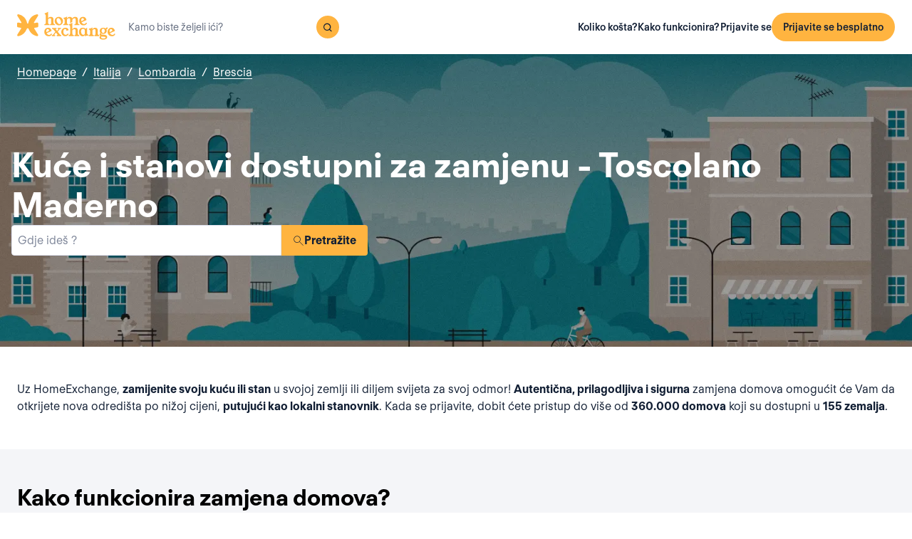

--- FILE ---
content_type: text/html; charset=utf-8
request_url: https://www.homeexchange.com/hr/zamjena-domova-italie/lombardia/brescia/toscolano-maderno
body_size: 12278
content:
<!DOCTYPE html><html lang="hr" data-theme="regular"><head><meta charSet="utf-8"/><meta name="viewport" content="width=device-width, initial-scale=1"/><link rel="preload" as="image" href="https://image.homeexchange.fr/images/website/migration/footer/collection-footer.webp"/><link rel="preload" as="image" href="https://image.homeexchange.fr/images/website/migration/landing-page/he-logo-collection-white.svg"/><link rel="preload" as="image" href="https://image.homeexchange.fr/images/website/migration/footer/background-footer.webp"/><link rel="preload" as="image" href="https://image.homeexchange.fr/images/website/migration/destinations-pages/hero-background/default-destination-bg.webp"/><link rel="stylesheet" href="/_next/static/css/6d647b418a47e74e.css" data-precedence="next"/><link rel="stylesheet" href="/_next/static/css/9620452137736cd3.css" data-precedence="next"/><link rel="stylesheet" href="/_next/static/css/dc73819b079157dc.css" data-precedence="next"/><link rel="preload" as="script" fetchPriority="low" href="/_next/static/chunks/webpack-dbb2e7fe4e6a6483.js"/><script src="/_next/static/chunks/0937d497-44abb0f9355ace92.js" async=""></script><script src="/_next/static/chunks/470-0918ee5b8d87d2e7.js" async=""></script><script src="/_next/static/chunks/main-app-9456cb015476518f.js" async=""></script><script src="/_next/static/chunks/482-598eec787a3e3b8a.js" async=""></script><script src="/_next/static/chunks/232-61d415ee046ac191.js" async=""></script><script src="/_next/static/chunks/app/global-error-4380bf3967105b1e.js" async=""></script><script src="/_next/static/chunks/920-87c8d3fd9506f240.js" async=""></script><script src="/_next/static/chunks/156-e40ae7872e291c9a.js" async=""></script><script src="/_next/static/chunks/531-dc0dfaedbea4d1f3.js" async=""></script><script src="/_next/static/chunks/app/layout-4ce9de75960125f8.js" async=""></script><script src="/_next/static/chunks/app/(layoutClassic)/%5Blang%5D/destination/page-bad3840be4aa8bd6.js" async=""></script><title>Zamjena domova : Toscolano Maderno, Italija - HomeExchange</title><meta name="description" content="Toscolano Maderno, Italija : Boravite besplatno zahvaljujući zamjeni doma i  \nuštedite na budžetu za odmor. S HomeExchange-om, pronaći ćete \ndomove koji će Vas ugostiti bilo gdje \nna svijetu gdje želite ići."/><link rel="canonical" href="https://front-web-production.front.homeexchange.com/hr/zamjena-domova-italie/lombardia/brescia/toscolano-maderno"/><link rel="alternate" hrefLang="fr-FR" href="https://front-web-production.front.homeexchange.fr/echange-maison-italie/lombardia/brescia/toscolano-maderno"/><link rel="alternate" hrefLang="x-default" href="https://front-web-production.front.homeexchange.com/home-exchange-italie/lombardia/brescia/toscolano-maderno"/><link rel="alternate" hrefLang="es-ES" href="https://front-web-production.front.homeexchange.com/es/intercambio-casas-italie/lombardia/brescia/toscolano-maderno"/><link rel="alternate" hrefLang="it-IT" href="https://front-web-production.front.homeexchange.it/scambio-casa-italie/lombardia/brescia/toscolano-maderno"/><link rel="alternate" hrefLang="pt-PT" href="https://front-web-production.front.homeexchange.com/pt/troca-casa-italie/lombardia/brescia/toscolano-maderno"/><link rel="alternate" hrefLang="pt-BR" href="https://front-web-production.front.homeexchange.com/pt/troca-casa-italie/lombardia/brescia/toscolano-maderno"/><link rel="alternate" hrefLang="nl-NL" href="https://front-web-production.front.homeexchange.com/nl/huizen-ruil-italie/lombardia/brescia/toscolano-maderno"/><link rel="alternate" hrefLang="en-US" href="https://front-web-production.front.homeexchange.com/home-exchange-italie/lombardia/brescia/toscolano-maderno"/><link rel="alternate" hrefLang="de-DE" href="https://front-web-production.front.homeexchange.com/de/haus-tausch-italie/lombardia/brescia/toscolano-maderno"/><link rel="alternate" hrefLang="da-DK" href="https://front-web-production.front.homeexchange.com/da/boligbytte-italie/lombardia/brescia/toscolano-maderno"/><link rel="alternate" hrefLang="sv-SE" href="https://front-web-production.front.homeexchange.com/sv/hembyte-italie/lombardia/brescia/toscolano-maderno"/><link rel="alternate" hrefLang="hr-HR" href="https://front-web-production.front.homeexchange.com/hr/zamjena-domova-italie/lombardia/brescia/toscolano-maderno"/><link rel="alternate" hrefLang="nb-NO" href="https://front-web-production.front.homeexchange.com/nb/bolig-bytte-italie/lombardia/brescia/toscolano-maderno"/><meta property="og:title" content="Zamjena domova : Toscolano Maderno, Italija - HomeExchange"/><meta property="og:description" content="Toscolano Maderno, Italija : Boravite besplatno zahvaljujući zamjeni doma i  \nuštedite na budžetu za odmor. S HomeExchange-om, pronaći ćete \ndomove koji će Vas ugostiti bilo gdje \nna svijetu gdje želite ići."/><meta property="og:site_name" content="HomeExchange"/><meta property="og:image" content="https://d2kzpkef14nfxb.cloudfront.net/images/website/meta-facebook/he_sharing.jpg"/><meta property="og:image:height" content="1200"/><meta property="og:image:width" content="630"/><meta property="og:type" content="website"/><meta name="twitter:card" content="summary_large_image"/><meta name="twitter:title" content="Zamjena domova : Toscolano Maderno, Italija - HomeExchange"/><meta name="twitter:description" content="Toscolano Maderno, Italija : Boravite besplatno zahvaljujući zamjeni doma i  \nuštedite na budžetu za odmor. S HomeExchange-om, pronaći ćete \ndomove koji će Vas ugostiti bilo gdje \nna svijetu gdje želite ići."/><meta name="twitter:image" content="https://d2kzpkef14nfxb.cloudfront.net/images/website/meta-facebook/he_sharing.jpg"/><meta name="twitter:image:height" content="1200"/><meta name="twitter:image:width" content="630"/><link rel="icon" href="/favicon.ico" type="image/x-icon" sizes="256x256"/><script src="/_next/static/chunks/polyfills-42372ed130431b0a.js" noModule=""></script></head><body><div hidden=""><!--$--><!--/$--></div><nav class="_navigation-bar_1jrmx_59 _is-light_1jrmx_67"><div class="_navigation-bar-left_1jrmx_106"><a href="/hr/"><picture><source media="(min-width: 641px)"/><img height="40" src="https://image.homeexchange.fr/images/website/migration/navigation/logo-integral.svg" alt="HomeExchange regular logo " class="_no-border_t81ta_80 _is-auto_t81ta_74"/></picture></a><form class="_search-bar_4y1x0_59 _search-bar_1jrmx_73"><div class="_search-wrapper_4y1x0_63"><input aria-activedescendant="" aria-autocomplete="list" aria-controls="downshift-_R_4mbrb_-menu" aria-expanded="false" aria-labelledby="downshift-_R_4mbrb_-label" autoComplete="off" id="downshift-_R_4mbrb_-input" role="combobox" type="text" placeholder="Kamo biste željeli ići?" class="_search-input_4y1x0_67" name="navbar-search" value=""/><button class="_button_1buw8_59 _is-icon-only_1buw8_88 _is-small_1buw8_91 _is-primary_1buw8_111 _search-button_4y1x0_87"><i class="icon ds-icon-magnifying-glass-rebranding is-medium"></i></button><ul class="_suggestions-list_4y1x0_94" id="downshift-_R_4mbrb_-menu" role="listbox" aria-labelledby="downshift-_R_4mbrb_-label" style="display:none"></ul></div></form></div><div class="_logged-out-menu_81oc8_59"><button class="_button_1buw8_59 _is-primary_1buw8_111 _logged-out-menu-button-mobile_81oc8_205" aria-label="Prijavite se besplatno">Prijavite se besplatno</button><button class="_button_1buw8_59 _is-icon-only_1buw8_88 _is-small_1buw8_91 _is-secondary_1buw8_115 _is-light_1buw8_123 _logged-out-menu-button-mobile_81oc8_205"><i class="icon ds-icon-menu-rebranding is-medium"></i></button><div class="_logged-out-menu-content_81oc8_65 _is-light_81oc8_164"><a href="https://www.homeexchange.com/hr/p/subscription-homeexchange-hr" class="_logged-out-menu-button-link_81oc8_79">Koliko košta?</a><a href="https://www.homeexchange.com/hr/p/kako-to-funkcionira-hr" class="_logged-out-menu-button-link_81oc8_79">Kako funkcionira?</a><hr/><button class="_logged-out-menu-button-link_81oc8_79">Prijavite se</button><button class="_button_1buw8_59 _is-primary_1buw8_111 _logged-out-menu-button-signup_81oc8_195" aria-label="Prijavite se besplatno">Prijavite se besplatno</button></div></div></nav><script type="application/ld+json">{"@context":"https://schema.org","@type":"BreadcrumbList","itemListElement":[{"@type":"ListItem","position":1,"name":"Homepage","item":"https://front-web-production.front.homeexchange.com/hr/"},{"@type":"ListItem","position":2,"name":"Italija","item":"https://front-web-production.front.homeexchange.com/hr/zamjena-domova-italija"},{"@type":"ListItem","position":3,"name":"Lombardia","item":"https://front-web-production.front.homeexchange.com/hr/zamjena-domova-italija/lombardia"},{"@type":"ListItem","position":4,"name":"Brescia","item":"https://front-web-production.front.homeexchange.com/hr/zamjena-domova-italie/lombardia/brescia"},{"@type":"ListItem","position":5,"name":"Toscolano Maderno"}]}</script><section class="_hero_1rive_59 _is-medium_1rive_91 _cover_1rive_85"><div class="_hero-top-left_1rive_133"><nav class="_breadcrumbs_1h8xv_59 _color-inverted_1h8xv_71" aria-label="breadcrumbs"><ol><li><a href="/hr/" class="_link_1wpqf_59 _is-inverted_1wpqf_83 _is-underlined_1wpqf_95 _breadcrumbs-link_1h8xv_66">Homepage</a><span>/</span></li><li><a href="/hr/zamjena-domova-italija" class="_link_1wpqf_59 _is-inverted_1wpqf_83 _is-underlined_1wpqf_95 _breadcrumbs-link_1h8xv_66">Italija</a><span>/</span></li><li><a href="/hr/zamjena-domova-italija/lombardia" class="_link_1wpqf_59 _is-inverted_1wpqf_83 _is-underlined_1wpqf_95 _breadcrumbs-link_1h8xv_66">Lombardia</a><span>/</span></li><li><a href="/hr/zamjena-domova-italie/lombardia/brescia" class="_link_1wpqf_59 _is-inverted_1wpqf_83 _is-underlined_1wpqf_95 _breadcrumbs-link_1h8xv_66">Brescia</a></li></ol></nav></div><div class="_hero-body_1rive_71 _cover_1rive_85"><div class="_container_s5hqu_59"><div class="_title-container_kq6yl_59 _color-inverted_kq6yl_62"><h1 class="_title_kq6yl_59 _is-1_kq6yl_91">Kuće i stanovi dostupni za zamjenu - Toscolano Maderno</h1></div><div class="_autocomplete_1st1t_59"><form class="_autocomplete-container_1st1t_68"><div class="_input-button-container_1st1t_73"><label id="hero-search-bar-label" for="hero-search-bar-input" hidden="">Gdje ideš ?</label><input class="_autocomplete-input_1st1t_79" type="text" placeholder="Gdje ideš ?" aria-activedescendant="" aria-autocomplete="list" aria-controls="hero-search-bar-menu" aria-expanded="false" aria-labelledby="hero-search-bar-label" autoComplete="off" id="hero-search-bar-input" role="combobox" value=""/><button aria-label="Pretražite" class="_autocomplete-button_1st1t_93"><i class="icon ds-icon-search is-medium"></i>Pretražite</button></div></form><ul class="_suggestions-container_1st1t_117" id="hero-search-bar-menu" role="listbox" aria-labelledby="hero-search-bar-label" data-test="false" aria-busy="true"></ul></div></div></div><img src="https://image.homeexchange.fr/images/website/migration/destinations-pages/hero-background/default-destination-bg.webp" alt="Toscolano Maderno" class="_image_1rive_111 _cover_1rive_85"/></section><section class="_section_147ce_59"><div class="_content_147ce_62 _has-medium-padding_147ce_71"><div class="_container_s5hqu_59"><div class="_text_12s8z_59 _color-primary_12s8z_80">Uz HomeExchange, <b>zamijenite svoju kuću ili stan</b> u svojoj zemlji ili diljem svijeta za svoj odmor! <b>Autentična, prilagodljiva i sigurna</b> zamjena domova omogućit će Vam da otkrijete nova odredišta po nižoj cijeni, <b>putujući kao lokalni stanovnik</b>. Kada se prijavite, dobit ćete pristup do više od <b>360.000 domova</b> koji su dostupni u <b>155 zemalja</b>.</div></div></div></section><section class="_section_147ce_59"><div class="_content_147ce_62 _has-medium-padding_147ce_71"><div class="_container_s5hqu_59"><div class="_title-container_kq6yl_59"><h2 class="_title_kq6yl_59 _is-2_kq6yl_104">Kako funkcionira zamjena domova?</h2></div><div class="_text_12s8z_59 _color-primary_12s8z_80">Na HomeExchange platformi registracija je besplatna, a plaćate samo godišnju članarinu u iznosu od 175 € koja vam omogućava da otkljućate neograničen broj zamjena u godini.</div><div class="_columns_17a5v_59"><div class="_column_17a5v_59 _is-3_17a5v_218"><button class="_info-card_fprxc_59" type="button" aria-haspopup="dialog" aria-expanded="false" aria-controls="radix-_R_2u8lubsnqbrb_" data-state="closed"><i class="icon ds-icon-gp is-5xl is-secondary"></i><div class="_info-card-text_fprxc_71">GuestPoints</div></button><button class="_info-card_fprxc_59" type="button" aria-haspopup="dialog" aria-expanded="false" aria-controls="radix-_R_4u8lubsnqbrb_" data-state="closed"><i class="icon ds-icon-types_of_exchanges is-5xl is-secondary"></i><div class="_info-card-text_fprxc_71">Dvije vrste razmjene</div></button><button class="_info-card_fprxc_59" type="button" aria-haspopup="dialog" aria-expanded="false" aria-controls="radix-_R_6u8lubsnqbrb_" data-state="closed"><i class="icon ds-icon-membership is-5xl is-secondary"></i><div class="_info-card-text_fprxc_71">Članstvo u HomeExchange</div></button><button class="_info-card_fprxc_59" type="button" aria-haspopup="dialog" aria-expanded="false" aria-controls="radix-_R_8u8lubsnqbrb_" data-state="closed"><i class="icon ds-icon-guarantees is-5xl is-secondary"></i><div class="_info-card-text_fprxc_71">HomeExchange jamči</div></button></div><div class="_column_17a5v_59"><video class="_video_1py8f_59 " poster="https://image.homeexchange.fr/images/website/migration/placeholders/poster_video_default.webp" controls=""><source src="https://d2kzpkef14nfxb.cloudfront.net/images/website/home_page/MASTER_CONVICTION_hr.mp4" type="video/mp4"/><track kind="captions"/></video></div></div></div></div></section><section class="_section_147ce_59"><div class="_content_147ce_62 _has-medium-padding_147ce_71"><div class="_container_s5hqu_59"><div class="_title-container_kq6yl_59"><h2 class="_title_kq6yl_59 _is-2_kq6yl_104">Razmjena kuća za odmor - toscolano-maderno</h2></div><div class="_text_12s8z_59 _color-primary_12s8z_80">HomeExchange je omogućio svojim članovima da mogu putovati gdje god žele u svijetu! Ne brinite o troškovima smještaja jer jamčimo da ćete pronaći dom ili apartman za svoj sljedeći odmor.</div><div class="_text_12s8z_59 _color-primary_12s8z_80">Zahvaljujući našoj širokoj mreži, svoj dom ili stan tijekom praznika možete dijeliti s ljudima iz cijelog svijeta! Ne samo da je HomeExchange besplatan, fleksibilan i siguran, već ćete otkriti novu zemlju dok živite kao domaći.</div><div class="_text_12s8z_59 _color-primary_12s8z_80">Što čekaš? Pridružite nam se besplatnom registracijom na našoj stranici. Nakon dovršetka registracije imat ćete pristup cijelom našem katalogu kuća i stanova koji se nalaze na najljepšim mjestima diljem svijeta!</div><a href="/hr/#signup" class="_button_y1at0_59 _is-primary_y1at0_81 _is-medium_y1at0_278">Prijavite se besplatno</a></div></div></section><script type="application/ld+json">{"@context":"https://schema.org","@type":"FAQPage","mainEntity":[{"@type":"Question","name":"Kako funkcionira zamjena domova?","acceptedAnswer":{"@type":"Answer","text":"S HomeExchangeom možete recipročno zamijeniti svoj dom s domom drugog člana ili upotrijebiti svoje GuestPoints bodove za goste za nerecipročnu zamjenu. GuestPoints bodovi su bodovi koje možete zaraditi ugošćujući druge članove u svom domu u nerecipročnim razmjenama. Sve zamjene imaju osiguranje od štete, krađe i otkazivanja."}},{"@type":"Question","name":"Koje su prednosti zamjene domova?","acceptedAnswer":{"@type":"Answer","text":"To je odgovoran i ekonomičan način bezbrižnog putovanja unutar zajednice od povjerenja. HomeExchange je vodeća svjetska stranica za zamjenu domova s ​​više od 270.000 domova u 145 zemalja."}},{"@type":"Question","name":"Koliko košta da napravim zamjenu sa HomeExchangeom?","acceptedAnswer":{"@type":"Answer","text":"HomeExchange jamstva uključuju preseljenje u slučaju otkazivanja od strane domaćina, kao i osiguranje u slučaju loma ili krađe."}},{"@type":"Question","name":"Kako funkcioniraju jamstva HomeExchange?","acceptedAnswer":{"@type":"Answer","text":"HomeExchange jamstva uključuju preseljenje u slučaju otkazivanja od strane domaćina, kao i osiguranje u slučaju loma ili krađe."}},{"@type":"Question","name":"Mogu li zamijeniti svoj smještaj ako živim u nekretnini koja se iznajmljuje?","acceptedAnswer":{"@type":"Answer","text":"Da, možete izvršiti zamjenu domova, osim ako drugačije nije izričito navedeno u vašem ugovoru. Vlasnika doma nije potrebno obavijestiti jer se ne radi o najmu: zapravo nema financijske razmjene."}},{"@type":"Question","name":"Što ako mi zdravstvena kriza onemogući putovanje?","acceptedAnswer":{"@type":"Answer","text":"U slučaju otkazivanja zbog Covida 19, bodovi za goste koji bi bili iskorišteni tijekom zamjene u cijelosti se vraćaju. HomeExchange također nudi 2. godinu članstva besplatno za članove koji zbog zdravstvene situacije nisu mogli izvršiti zamjenu."}},{"@type":"Question","name":"Moram li zamijeniti svoj dom za sličan dom?","acceptedAnswer":{"@type":"Answer","text":"Ne, možete zamijeniti za bilo koju vrstu smještaja, neovisno o Vašem tipu doma: garsonijeru u gradu za vilu na obali, kuću na selu za stan. Sve je moguće jer će svatko pronaći nešto po svojoj želji!"}}]}</script><section class="_section_147ce_59"><div class="_content_147ce_62 _has-medium-padding_147ce_71"><div class="_container_s5hqu_59"><div class="_title-container_kq6yl_59"><h2 class="_title_kq6yl_59 _is-2_kq6yl_104">Česta pitanja</h2></div><div class="" data-orientation="vertical"><div data-state="closed" data-orientation="vertical" class="_accordion-item_1xzvb_59"><h3 data-orientation="vertical" data-state="closed" class="_accordion-header_1xzvb_68"><button type="button" aria-controls="radix-_R_jailubsnqbrb_" aria-expanded="false" data-state="closed" data-orientation="vertical" id="radix-_R_3ailubsnqbrb_" class="_accordion-trigger_1xzvb_73" data-radix-collection-item="">Kako funkcionira zamjena domova?<i class="icon ds-icon-up-arrow is-medium"></i></button></h3><div data-state="closed" id="radix-_R_jailubsnqbrb_" hidden="" role="region" aria-labelledby="radix-_R_3ailubsnqbrb_" data-orientation="vertical" class="_accordion-content_1xzvb_93" style="--radix-accordion-content-height:var(--radix-collapsible-content-height);--radix-accordion-content-width:var(--radix-collapsible-content-width)"></div></div><div data-state="closed" data-orientation="vertical" class="_accordion-item_1xzvb_59"><h3 data-orientation="vertical" data-state="closed" class="_accordion-header_1xzvb_68"><button type="button" aria-controls="radix-_R_lailubsnqbrb_" aria-expanded="false" data-state="closed" data-orientation="vertical" id="radix-_R_5ailubsnqbrb_" class="_accordion-trigger_1xzvb_73" data-radix-collection-item="">Koje su prednosti zamjene domova?<i class="icon ds-icon-up-arrow is-medium"></i></button></h3><div data-state="closed" id="radix-_R_lailubsnqbrb_" hidden="" role="region" aria-labelledby="radix-_R_5ailubsnqbrb_" data-orientation="vertical" class="_accordion-content_1xzvb_93" style="--radix-accordion-content-height:var(--radix-collapsible-content-height);--radix-accordion-content-width:var(--radix-collapsible-content-width)"></div></div><div data-state="closed" data-orientation="vertical" class="_accordion-item_1xzvb_59"><h3 data-orientation="vertical" data-state="closed" class="_accordion-header_1xzvb_68"><button type="button" aria-controls="radix-_R_nailubsnqbrb_" aria-expanded="false" data-state="closed" data-orientation="vertical" id="radix-_R_7ailubsnqbrb_" class="_accordion-trigger_1xzvb_73" data-radix-collection-item="">Koliko košta da napravim zamjenu sa HomeExchangeom?<i class="icon ds-icon-up-arrow is-medium"></i></button></h3><div data-state="closed" id="radix-_R_nailubsnqbrb_" hidden="" role="region" aria-labelledby="radix-_R_7ailubsnqbrb_" data-orientation="vertical" class="_accordion-content_1xzvb_93" style="--radix-accordion-content-height:var(--radix-collapsible-content-height);--radix-accordion-content-width:var(--radix-collapsible-content-width)"></div></div><div data-state="closed" data-orientation="vertical" class="_accordion-item_1xzvb_59"><h3 data-orientation="vertical" data-state="closed" class="_accordion-header_1xzvb_68"><button type="button" aria-controls="radix-_R_pailubsnqbrb_" aria-expanded="false" data-state="closed" data-orientation="vertical" id="radix-_R_9ailubsnqbrb_" class="_accordion-trigger_1xzvb_73" data-radix-collection-item="">Kako funkcioniraju jamstva HomeExchange?<i class="icon ds-icon-up-arrow is-medium"></i></button></h3><div data-state="closed" id="radix-_R_pailubsnqbrb_" hidden="" role="region" aria-labelledby="radix-_R_9ailubsnqbrb_" data-orientation="vertical" class="_accordion-content_1xzvb_93" style="--radix-accordion-content-height:var(--radix-collapsible-content-height);--radix-accordion-content-width:var(--radix-collapsible-content-width)"></div></div><div data-state="closed" data-orientation="vertical" class="_accordion-item_1xzvb_59"><h3 data-orientation="vertical" data-state="closed" class="_accordion-header_1xzvb_68"><button type="button" aria-controls="radix-_R_railubsnqbrb_" aria-expanded="false" data-state="closed" data-orientation="vertical" id="radix-_R_bailubsnqbrb_" class="_accordion-trigger_1xzvb_73" data-radix-collection-item="">Mogu li zamijeniti svoj smještaj ako živim u nekretnini koja se iznajmljuje?<i class="icon ds-icon-up-arrow is-medium"></i></button></h3><div data-state="closed" id="radix-_R_railubsnqbrb_" hidden="" role="region" aria-labelledby="radix-_R_bailubsnqbrb_" data-orientation="vertical" class="_accordion-content_1xzvb_93" style="--radix-accordion-content-height:var(--radix-collapsible-content-height);--radix-accordion-content-width:var(--radix-collapsible-content-width)"></div></div><div data-state="closed" data-orientation="vertical" class="_accordion-item_1xzvb_59"><h3 data-orientation="vertical" data-state="closed" class="_accordion-header_1xzvb_68"><button type="button" aria-controls="radix-_R_tailubsnqbrb_" aria-expanded="false" data-state="closed" data-orientation="vertical" id="radix-_R_dailubsnqbrb_" class="_accordion-trigger_1xzvb_73" data-radix-collection-item="">Što ako mi zdravstvena kriza onemogući putovanje?<i class="icon ds-icon-up-arrow is-medium"></i></button></h3><div data-state="closed" id="radix-_R_tailubsnqbrb_" hidden="" role="region" aria-labelledby="radix-_R_dailubsnqbrb_" data-orientation="vertical" class="_accordion-content_1xzvb_93" style="--radix-accordion-content-height:var(--radix-collapsible-content-height);--radix-accordion-content-width:var(--radix-collapsible-content-width)"></div></div><div data-state="closed" data-orientation="vertical" class="_accordion-item_1xzvb_59"><h3 data-orientation="vertical" data-state="closed" class="_accordion-header_1xzvb_68"><button type="button" aria-controls="radix-_R_vailubsnqbrb_" aria-expanded="false" data-state="closed" data-orientation="vertical" id="radix-_R_failubsnqbrb_" class="_accordion-trigger_1xzvb_73" data-radix-collection-item="">Moram li zamijeniti svoj dom za sličan dom?<i class="icon ds-icon-up-arrow is-medium"></i></button></h3><div data-state="closed" id="radix-_R_vailubsnqbrb_" hidden="" role="region" aria-labelledby="radix-_R_failubsnqbrb_" data-orientation="vertical" class="_accordion-content_1xzvb_93" style="--radix-accordion-content-height:var(--radix-collapsible-content-height);--radix-accordion-content-width:var(--radix-collapsible-content-width)"></div></div></div></div></div></section><!--$--><!--/$--><footer><div class="_footer_1pajj_59 _is-light_1pajj_68"><div class="_banner_1pajj_74"><div class="_banner-inner_1pajj_83"><a href="/hr/collection"><div class="_flex_pd8jv_59 _flex-row_pd8jv_64 _justify-space-between_pd8jv_79 _align-start_pd8jv_85 _wrap_pd8jv_97 _is-full-width_pd8jv_109 _footer-cta-banner_1pajj_102"><div class="_container-img_1pajj_119"><img src="https://image.homeexchange.fr/images/website/migration/footer/collection-footer.webp" alt="collection" height="250"/></div><div class="_banner-wrapper_1pajj_138"><img class="_banner-img_1pajj_186" src="https://image.homeexchange.fr/images/website/migration/landing-page/he-logo-collection-white.svg" alt="collection" width="122"/><div class="_container-text_1pajj_151"><div class="_banner-text_1pajj_157">HomeExchange Collection, ekskluzivna zajednica vlasnika luksuznih nekretnina iz cijeloga svijeta.</div><div class="_banner-cta_1pajj_164">Otkrijte Collection</div></div></div></div></a></div></div><div class="_columns-content-wrapper_1pajj_190"><div class="_columns_17a5v_59"><div class="_column_17a5v_59 _columns-content_1pajj_190"><div class="_contents_1pajj_209"><div class="_flex_pd8jv_59 _flex-column_pd8jv_67 _justify-start_pd8jv_70 _align-start_pd8jv_85 _wrap_pd8jv_97 _gap-10_pd8jv_176"><div class="_flex_pd8jv_59 _flex-row_pd8jv_64 _justify-start_pd8jv_70 _align-start_pd8jv_85 _wrap_pd8jv_97 _gap-6_pd8jv_164"><picture><source media="(min-width: 641px)"/><img src="https://image.homeexchange.fr/images/website/migration/navigation/logo-integral.svg" alt="logo-he-regular" class="_no-border_t81ta_80 _is-auto_t81ta_74 _logo-he_vlsrj_75"/></picture><div class="_text_12s8z_59 _color-secondary_12s8z_83 _size-sm_12s8z_116">Copyright © 2026 HomeExchange<!-- --> | <!-- -->Sva prava pridržana</div><div class="_flex_pd8jv_59 _flex-row_pd8jv_64 _justify-start_pd8jv_70 _align-start_pd8jv_85 _wrap_pd8jv_97 _gap-2_pd8jv_152 _container-logo_vlsrj_59"><a href="https://www.facebook.com/homeexchangecom/" target="_blank" class="_link_1wpqf_59 _is-primary_1wpqf_71" aria-label="facebook"><i class="icon ds-icon-facebook-rebranding is-large is-dark"></i></a><a href="https://instagram.com/homeexchangecom" target="_blank" class="_link_1wpqf_59 _is-primary_1wpqf_71" aria-label="instagram"><i class="icon ds-icon-instagram-rebranding is-large is-dark"></i></a><a href="https://www.tiktok.com/@homeexchangecom" target="_blank" class="_link_1wpqf_59 _is-primary_1wpqf_71" aria-label="tiktok"><i class="icon ds-icon-tiktok-rebranding is-large is-dark"></i></a><a href="https://www.linkedin.com/company/homeexchange-com" target="_blank" class="_link_1wpqf_59 _is-primary_1wpqf_71" aria-label="linkedin"><i class="icon ds-icon-linkedin-rebranding is-large is-dark"></i></a><a href="https://twitter.com/HomeExchangecom" target="_blank" class="_link_1wpqf_59 _is-primary_1wpqf_71" aria-label="X"><i class="icon ds-icon-x-rebranding is-large is-dark"></i></a><a href="https://youtube.com/HomeExchangecom" target="_blank" class="_link_1wpqf_59 _is-primary_1wpqf_71" aria-label="youtube"><i class="icon ds-icon-youtube-rebranding is-large is-dark"></i></a></div></div><div class="_flex_pd8jv_59 _flex-row_pd8jv_64 _justify-start_pd8jv_70 _align-start_pd8jv_85 _nowrap_pd8jv_100 _gap-2_pd8jv_152"><picture><source media="(min-width: 641px)"/><img src="https://image.homeexchange.fr/images/website/migration/footer/b_corp_english_logo.webp" alt="b-corp" class="_no-border_t81ta_80 _is-auto_t81ta_74" style="max-height:80px"/></picture></div></div></div></div><div class="_column_17a5v_59 _columns-content_1pajj_190"><div class="_text_12s8z_59 _color-primary_12s8z_80 _title_1pajj_205">HomeExchange</div><div class="_contents_1pajj_209"><a href="https://www.homeexchange.com/hr/p/about-us-hr" class="_link_1wpqf_59 _is-primary_1wpqf_71 _content_1pajj_209">Informacije</a><a href="https://www.homeexchange.com/p/ourteam" class="_link_1wpqf_59 _is-primary_1wpqf_71 _content_1pajj_209">Naš tim</a><a href="https://www.homeexchange.com/hr/p/join-us-hr" class="_link_1wpqf_59 _is-primary_1wpqf_71 _content_1pajj_209">Poslovi</a><a href="https://www.homeexchange.com/blog/" class="_link_1wpqf_59 _is-primary_1wpqf_71 _content_1pajj_209">Blog</a><a href="https://www.homeexchange.com/hr/p/mobilna-aplikacija" class="_link_1wpqf_59 _is-primary_1wpqf_71 _content_1pajj_209">Mobilna aplikacija</a><a href="https://www.homeexchange.com/hr/p/zajednica" class="_link_1wpqf_59 _is-primary_1wpqf_71 _content_1pajj_209">Zajednica</a><a href="https://www.homeexchange.com/hr/p/press-hr" class="_link_1wpqf_59 _is-primary_1wpqf_71 _content_1pajj_209">Mediji</a></div></div><div class="_column_17a5v_59 _columns-content_1pajj_190"><div class="_text_12s8z_59 _color-primary_12s8z_80 _title_1pajj_205">Saznajte više</div><div class="_contents_1pajj_209"><a href="https://www.homeexchange.com/hr/p/gdje-dobrodoslica-stvarno-pocinje" class="_link_1wpqf_59 _is-primary_1wpqf_71 _content_1pajj_209">Vrijednosti</a><a href="https://www.homeexchange.com/hr/p/kako-to-funkcionira-hr" class="_link_1wpqf_59 _is-primary_1wpqf_71 _content_1pajj_209">Kako funkcionira?</a><a href="https://www.homeexchange.com/hr/p/guestpoints-hr" class="_link_1wpqf_59 _is-primary_1wpqf_71 _content_1pajj_209">GuestPoints</a><a href="https://www.homeexchange.com/hr/p/subscription-homeexchange-hr" class="_link_1wpqf_59 _is-primary_1wpqf_71 _content_1pajj_209">Koliko košta?</a><a href="https://www.homeexchange.com/hr/p/service-homeexchange-hr" class="_link_1wpqf_59 _is-primary_1wpqf_71 _content_1pajj_209">Garancije</a><a href="https://www.homeexchange.com/p/rijeci-homeexchange" class="_link_1wpqf_59 _is-primary_1wpqf_71 _content_1pajj_209">Naši prijedlozi</a><a href="/hr/sponsorship" class="_link_1wpqf_59 _is-primary_1wpqf_71 _content_1pajj_209">Pozovite prijatelje</a></div></div><div class="_column_17a5v_59 _columns-content_1pajj_190"><div class="_text_12s8z_59 _color-primary_12s8z_80 _title_1pajj_205">Podrška</div><div class="_contents_1pajj_209"><a href="https://homeexchangehelp.zendesk.com/hc/en-us" class="_link_1wpqf_59 _is-primary_1wpqf_71 _content_1pajj_209">FAQ</a><a href="https://www.homeexchange.com/hr/kontaktirajte-nas-homeexchange" class="_link_1wpqf_59 _is-primary_1wpqf_71 _content_1pajj_209">Kontaktirajte nas</a><a href="https://www.homeexchange.com/hr/p/happiness-team-hr" class="_link_1wpqf_59 _is-primary_1wpqf_71 _content_1pajj_209">Uvijek smo tu za Vas</a></div></div><div class="_column_17a5v_59 _columns-content_1pajj_190"><div class="_text_12s8z_59 _color-primary_12s8z_80 _title_1pajj_205">Kategorije</div><div class="_contents_1pajj_209"><a href="/p/obiteljski-praznici" class="_link_1wpqf_59 _is-primary_1wpqf_71 _content_1pajj_209">Zamjena s obitelji</a><a href="/p/put-u-europu" class="_link_1wpqf_59 _is-primary_1wpqf_71 _content_1pajj_209">Putovanje Europom</a><a href="/p/last-minute-putovanja" class="_link_1wpqf_59 _is-primary_1wpqf_71 _content_1pajj_209">Last minute zamjene</a><a href="/p/join-us-hr" class="_link_1wpqf_59 _is-primary_1wpqf_71 _content_1pajj_209">Recrutement</a><a href="/p/facebook-grupe-homeexchange" class="_link_1wpqf_59 _is-primary_1wpqf_71 _content_1pajj_209">Facebook grupe</a><a href="/p/vodic-smjestaj-pristupacan" class="_link_1wpqf_59 _is-primary_1wpqf_71 _content_1pajj_209">Smještaj pristupačan ljudima ograničene mobilnosti</a><a href="/p/promo-homeexchange-hr" class="_link_1wpqf_59 _is-primary_1wpqf_71 _content_1pajj_209">Naše najbolje ponude</a><a href="/p/top-destinacije-2019-hr" class="_link_1wpqf_59 _is-primary_1wpqf_71 _content_1pajj_209">Top destinacije za 2019</a><a href="/p/referral-promo-sponsored" class="_link_1wpqf_59 _is-primary_1wpqf_71 _content_1pajj_209">Ekskluzivna ponuda</a><a href="/p/referral-promo-sponsor" class="_link_1wpqf_59 _is-primary_1wpqf_71 _content_1pajj_209">Ekskluzivna ponuda</a><a href="/p/promo-homeexchange-hr" class="_link_1wpqf_59 _is-primary_1wpqf_71 _content_1pajj_209">Ekskluzivna ponuda</a><a href="/p/partnerships" class="_link_1wpqf_59 _is-primary_1wpqf_71 _content_1pajj_209">Partnerships</a></div></div></div></div><div class="_footer-headband_1pajj_218"><div class="_container_s5hqu_59"><div class="_flex_pd8jv_59 _flex-row_pd8jv_64 _justify-center_pd8jv_76 _align-center_pd8jv_91 _wrap_pd8jv_97 _gap-2_pd8jv_152"><div class="_footer-headband-content_1pajj_229 _is-center_1pajj_241"><div class="_flex_pd8jv_59 _flex-row_pd8jv_64 _justify-start_pd8jv_70 _align-center_pd8jv_91 _wrap_pd8jv_97 _gap-3_pd8jv_155"><a href="/hr/p/general-terms-of-use" class="_link_1wpqf_59 _is-primary_1wpqf_71 _headband-content_1pajj_236">Uvjeti korištenja</a></div><div class="_flex_pd8jv_59 _flex-row_pd8jv_64 _justify-start_pd8jv_70 _align-center_pd8jv_91 _wrap_pd8jv_97 _gap-3_pd8jv_155"><a href="/hr/p/member-code-of-conduct" class="_link_1wpqf_59 _is-primary_1wpqf_71 _headband-content_1pajj_236">Kodeks ponašanja</a></div><div class="_flex_pd8jv_59 _flex-row_pd8jv_64 _justify-start_pd8jv_70 _align-center_pd8jv_91 _wrap_pd8jv_97 _gap-3_pd8jv_155"><a href="/hr/p/privacy-policy" class="_link_1wpqf_59 _is-primary_1wpqf_71 _headband-content_1pajj_236">Pravila o privatnosti</a></div><div class="_flex_pd8jv_59 _flex-row_pd8jv_64 _justify-start_pd8jv_70 _align-center_pd8jv_91 _wrap_pd8jv_97 _gap-3_pd8jv_155"><a href="/hr/p/cookie-policy" class="_link_1wpqf_59 _is-primary_1wpqf_71 _headband-content_1pajj_236">Pravila o kolačićima</a></div><div class="_flex_pd8jv_59 _flex-row_pd8jv_64 _justify-start_pd8jv_70 _align-center_pd8jv_91 _wrap_pd8jv_97 _gap-3_pd8jv_155"><a href="/p/pravna-napomena" class="_link_1wpqf_59 _is-primary_1wpqf_71 _headband-content_1pajj_236">Pravna napomena</a></div><div class="_flex_pd8jv_59 _flex-row_pd8jv_64 _justify-start_pd8jv_70 _align-center_pd8jv_91 _wrap_pd8jv_97 _gap-3_pd8jv_155"><a href="/hr/sitemaps" class="_link_1wpqf_59 _is-primary_1wpqf_71 _headband-content_1pajj_236">Mapa stranice</a></div><div class="_flex_pd8jv_59 _flex-row_pd8jv_64 _justify-start_pd8jv_70 _align-start_pd8jv_85 _wrap_pd8jv_97 _gap-3_pd8jv_155"><button type="button" role="combobox" aria-controls="radix-_R_debrb_" aria-expanded="false" aria-autocomplete="none" dir="ltr" data-state="closed" class="_select-trigger_1s79x_59" aria-label="Food"><i class="icon ds-icon-world-rebranding is-medium"></i><span aria-label="Hrvatskom" style="pointer-events:none">Hrvatskom</span></button><select aria-hidden="true" tabindex="-1" style="position:absolute;border:0;width:1px;height:1px;padding:0;margin:-1px;overflow:hidden;clip:rect(0, 0, 0, 0);white-space:nowrap;word-wrap:normal"></select><button type="button" role="combobox" aria-controls="radix-_R_lebrb_" aria-expanded="false" aria-autocomplete="none" dir="ltr" data-state="closed" class="_select-trigger_1s79x_59" aria-label="Food"><i class="icon ds-icon-money-rebranding is-medium"></i><span aria-label="eura - €" style="pointer-events:none">eura - €</span></button><select aria-hidden="true" tabindex="-1" style="position:absolute;border:0;width:1px;height:1px;padding:0;margin:-1px;overflow:hidden;clip:rect(0, 0, 0, 0);white-space:nowrap;word-wrap:normal"></select></div></div></div></div></div><div class="_container-footer-bg_1pajj_255"><img src="https://image.homeexchange.fr/images/website/migration/footer/background-footer.webp" alt="container-footer-bg" style="width:100%;height:auto"/></div></div></footer><script src="/_next/static/chunks/webpack-dbb2e7fe4e6a6483.js" id="_R_" async=""></script><script>(self.__next_f=self.__next_f||[]).push([0])</script><script>self.__next_f.push([1,"1:\"$Sreact.fragment\"\n4:I[6082,[],\"\"]\n5:I[4304,[],\"\"]\n7:I[523,[],\"OutletBoundary\"]\n9:I[1962,[],\"AsyncMetadataOutlet\"]\nb:I[523,[],\"ViewportBoundary\"]\nd:I[523,[],\"MetadataBoundary\"]\ne:\"$Sreact.suspense\"\n10:I[331,[\"482\",\"static/chunks/482-598eec787a3e3b8a.js\",\"232\",\"static/chunks/232-61d415ee046ac191.js\",\"219\",\"static/chunks/app/global-error-4380bf3967105b1e.js\"],\"default\"]\n11:I[9750,[\"232\",\"static/chunks/232-61d415ee046ac191.js\",\"920\",\"static/chunks/920-87c8d3fd9506f240.js\",\"156\",\"static/chunks/156-e40ae7872e291c9a.js\",\"531\",\"static/chunks/531-dc0dfaedbea4d1f3.js\",\"177\",\"static/chunks/app/layout-4ce9de75960125f8.js\"],\"\"]\n:HL[\"/_next/static/css/6d647b418a47e74e.css\",\"style\"]\n:HL[\"/_next/static/css/9620452137736cd3.css\",\"style\"]\n:HL[\"/_next/static/css/dc73819b079157dc.css\",\"style\"]\n"])</script><script>self.__next_f.push([1,"0:{\"P\":null,\"b\":\"4qmBae-jbfkN2L6V2A_-M\",\"p\":\"\",\"c\":[\"\",\"hr\",\"zamjena-domova-italie\",\"lombardia\",\"brescia\",\"toscolano-maderno\"],\"i\":false,\"f\":[[[\"\",{\"children\":[\"(layoutClassic)\",{\"children\":[[\"lang\",\"hr\",\"d\"],{\"children\":[\"destination\",{\"children\":[\"__PAGE__\",{}]}]}]}]},\"$undefined\",\"$undefined\",true],[\"\",[\"$\",\"$1\",\"c\",{\"children\":[[[\"$\",\"link\",\"0\",{\"rel\":\"stylesheet\",\"href\":\"/_next/static/css/6d647b418a47e74e.css\",\"precedence\":\"next\",\"crossOrigin\":\"$undefined\",\"nonce\":\"$undefined\"}],[\"$\",\"link\",\"1\",{\"rel\":\"stylesheet\",\"href\":\"/_next/static/css/9620452137736cd3.css\",\"precedence\":\"next\",\"crossOrigin\":\"$undefined\",\"nonce\":\"$undefined\"}],[\"$\",\"link\",\"2\",{\"rel\":\"stylesheet\",\"href\":\"/_next/static/css/dc73819b079157dc.css\",\"precedence\":\"next\",\"crossOrigin\":\"$undefined\",\"nonce\":\"$undefined\"}]],\"$L2\"]}],{\"children\":[\"(layoutClassic)\",[\"$\",\"$1\",\"c\",{\"children\":[null,\"$L3\"]}],{\"children\":[[\"lang\",\"hr\",\"d\"],[\"$\",\"$1\",\"c\",{\"children\":[null,[\"$\",\"$L4\",null,{\"parallelRouterKey\":\"children\",\"error\":\"$undefined\",\"errorStyles\":\"$undefined\",\"errorScripts\":\"$undefined\",\"template\":[\"$\",\"$L5\",null,{}],\"templateStyles\":\"$undefined\",\"templateScripts\":\"$undefined\",\"notFound\":\"$undefined\",\"forbidden\":\"$undefined\",\"unauthorized\":\"$undefined\"}]]}],{\"children\":[\"destination\",[\"$\",\"$1\",\"c\",{\"children\":[null,[\"$\",\"$L4\",null,{\"parallelRouterKey\":\"children\",\"error\":\"$undefined\",\"errorStyles\":\"$undefined\",\"errorScripts\":\"$undefined\",\"template\":[\"$\",\"$L5\",null,{}],\"templateStyles\":\"$undefined\",\"templateScripts\":\"$undefined\",\"notFound\":\"$undefined\",\"forbidden\":\"$undefined\",\"unauthorized\":\"$undefined\"}]]}],{\"children\":[\"__PAGE__\",[\"$\",\"$1\",\"c\",{\"children\":[\"$L6\",null,[\"$\",\"$L7\",null,{\"children\":[\"$L8\",[\"$\",\"$L9\",null,{\"promise\":\"$@a\"}]]}]]}],{},null,false]},null,false]},null,false]},null,false]},null,false],[\"$\",\"$1\",\"h\",{\"children\":[null,[[\"$\",\"$Lb\",null,{\"children\":\"$Lc\"}],null],[\"$\",\"$Ld\",null,{\"children\":[\"$\",\"div\",null,{\"hidden\":true,\"children\":[\"$\",\"$e\",null,{\"fallback\":null,\"children\":\"$Lf\"}]}]}]]}],false]],\"m\":\"$undefined\",\"G\":[\"$10\",[]],\"s\":false,\"S\":false}\n"])</script><script>self.__next_f.push([1,"2:[\"$\",\"html\",null,{\"lang\":\"hr\",\"data-theme\":\"regular\",\"children\":[\"$\",\"body\",null,{\"children\":[[\"$\",\"$L4\",null,{\"parallelRouterKey\":\"children\",\"error\":\"$undefined\",\"errorStyles\":\"$undefined\",\"errorScripts\":\"$undefined\",\"template\":[\"$\",\"$L5\",null,{}],\"templateStyles\":\"$undefined\",\"templateScripts\":\"$undefined\",\"notFound\":[[[\"$\",\"title\",null,{\"children\":\"404: This page could not be found.\"}],[\"$\",\"div\",null,{\"style\":{\"fontFamily\":\"system-ui,\\\"Segoe UI\\\",Roboto,Helvetica,Arial,sans-serif,\\\"Apple Color Emoji\\\",\\\"Segoe UI Emoji\\\"\",\"height\":\"100vh\",\"textAlign\":\"center\",\"display\":\"flex\",\"flexDirection\":\"column\",\"alignItems\":\"center\",\"justifyContent\":\"center\"},\"children\":[\"$\",\"div\",null,{\"children\":[[\"$\",\"style\",null,{\"dangerouslySetInnerHTML\":{\"__html\":\"body{color:#000;background:#fff;margin:0}.next-error-h1{border-right:1px solid rgba(0,0,0,.3)}@media (prefers-color-scheme:dark){body{color:#fff;background:#000}.next-error-h1{border-right:1px solid rgba(255,255,255,.3)}}\"}}],[\"$\",\"h1\",null,{\"className\":\"next-error-h1\",\"style\":{\"display\":\"inline-block\",\"margin\":\"0 20px 0 0\",\"padding\":\"0 23px 0 0\",\"fontSize\":24,\"fontWeight\":500,\"verticalAlign\":\"top\",\"lineHeight\":\"49px\"},\"children\":404}],[\"$\",\"div\",null,{\"style\":{\"display\":\"inline-block\"},\"children\":[\"$\",\"h2\",null,{\"style\":{\"fontSize\":14,\"fontWeight\":400,\"lineHeight\":\"49px\",\"margin\":0},\"children\":\"This page could not be found.\"}]}]]}]}]],[]],\"forbidden\":\"$undefined\",\"unauthorized\":\"$undefined\"}],[\"$\",\"$L11\",null,{\"id\":\"gtm-tag\",\"dangerouslySetInnerHTML\":{\"__html\":\"(function(w,d,s,l,i){w[l]=w[l]||[];w[l].push({'gtm.start':\\nnew Date().getTime(),event:'gtm.js'});var f=d.getElementsByTagName(s)[0],\\nj=d.createElement(s),dl=l!='dataLayer'?'\u0026l='+l:'';j.async=true;j.src=\\n'https://www.googletagmanager.com/gtm.js?id='+i+dl;f.parentNode.insertBefore(j,f);\\n})(window,document,'script','dataLayer','GTM-KLCTBG4');\"}}]]}]}]\n"])</script><script>self.__next_f.push([1,"c:[[\"$\",\"meta\",\"0\",{\"charSet\":\"utf-8\"}],[\"$\",\"meta\",\"1\",{\"name\":\"viewport\",\"content\":\"width=device-width, initial-scale=1\"}]]\n8:null\n"])</script><script>self.__next_f.push([1,"12:I[740,[\"232\",\"static/chunks/232-61d415ee046ac191.js\",\"920\",\"static/chunks/920-87c8d3fd9506f240.js\",\"156\",\"static/chunks/156-e40ae7872e291c9a.js\",\"531\",\"static/chunks/531-dc0dfaedbea4d1f3.js\",\"722\",\"static/chunks/app/(layoutClassic)/%5Blang%5D/destination/page-bad3840be4aa8bd6.js\"],\"Navigation\"]\n13:I[2089,[\"232\",\"static/chunks/232-61d415ee046ac191.js\",\"920\",\"static/chunks/920-87c8d3fd9506f240.js\",\"156\",\"static/chunks/156-e40ae7872e291c9a.js\",\"531\",\"static/chunks/531-dc0dfaedbea4d1f3.js\",\"722\",\"static/chunks/app/(layoutClassic)/%5Blang%5D/destination/page-bad3840be4aa8bd6.js\"],\"Footer\"]\n"])</script><script>self.__next_f.push([1,"3:[[\"$\",\"$L12\",null,{\"theme\":\"regular\",\"isSignedIn\":false,\"navigationData\":{},\"locale\":\"hr\",\"apiUrl\":\"https://bff.homeexchange.com\",\"assetsUrl\":\"https://image.homeexchange.fr/images/website/migration\",\"geoipLocal\":\"$undefined\",\"isScrollable\":false,\"redirectionAnchor\":true,\"appearance\":\"light\"}],[\"$\",\"$L4\",null,{\"parallelRouterKey\":\"children\",\"error\":\"$undefined\",\"errorStyles\":\"$undefined\",\"errorScripts\":\"$undefined\",\"template\":[\"$\",\"$L5\",null,{}],\"templateStyles\":\"$undefined\",\"templateScripts\":\"$undefined\",\"notFound\":[[[\"$\",\"title\",null,{\"children\":\"404: This page could not be found.\"}],[\"$\",\"div\",null,{\"style\":\"$2:props:children:props:children:0:props:notFound:0:1:props:style\",\"children\":[\"$\",\"div\",null,{\"children\":[[\"$\",\"style\",null,{\"dangerouslySetInnerHTML\":{\"__html\":\"body{color:#000;background:#fff;margin:0}.next-error-h1{border-right:1px solid rgba(0,0,0,.3)}@media (prefers-color-scheme:dark){body{color:#fff;background:#000}.next-error-h1{border-right:1px solid rgba(255,255,255,.3)}}\"}}],[\"$\",\"h1\",null,{\"className\":\"next-error-h1\",\"style\":\"$2:props:children:props:children:0:props:notFound:0:1:props:children:props:children:1:props:style\",\"children\":404}],[\"$\",\"div\",null,{\"style\":\"$2:props:children:props:children:0:props:notFound:0:1:props:children:props:children:2:props:style\",\"children\":[\"$\",\"h2\",null,{\"style\":\"$2:props:children:props:children:0:props:notFound:0:1:props:children:props:children:2:props:children:props:style\",\"children\":\"This page could not be found.\"}]}]]}]}]],[]],\"forbidden\":\"$undefined\",\"unauthorized\":\"$undefined\"}],[\"$\",\"$L13\",null,{\"isSignedIn\":false,\"footerData\":{\"pages\":[{\"slug\":\"/p/obiteljski-praznici\",\"footer_title\":\"Zamjena s obitelji\",\"lp_style\":\"1\"},{\"slug\":\"/p/put-u-europu\",\"footer_title\":\"Putovanje Europom\",\"lp_style\":\"1\"},{\"slug\":\"/p/last-minute-putovanja\",\"footer_title\":\"Last minute zamjene\",\"lp_style\":\"1\"},{\"slug\":\"/p/join-us-hr\",\"footer_title\":\"Recrutement\",\"lp_style\":\"1\"},{\"slug\":\"/p/facebook-grupe-homeexchange\",\"footer_title\":\"Facebook grupe\",\"lp_style\":\"1\"},{\"slug\":\"/p/vodic-smjestaj-pristupacan\",\"footer_title\":\"Smještaj pristupačan ljudima ograničene mobilnosti\",\"lp_style\":\"1\"},{\"slug\":\"/p/promo-homeexchange-hr\",\"footer_title\":\"Naše najbolje ponude\",\"lp_style\":\"1\"},{\"slug\":\"/p/top-destinacije-2019-hr\",\"footer_title\":\"Top destinacije za 2019\",\"lp_style\":\"1\"},{\"slug\":\"/p/referral-promo-sponsored\",\"footer_title\":\"Ekskluzivna ponuda\",\"lp_style\":\"1\",\"display_in_footer\":true},{\"slug\":\"/p/referral-promo-sponsor\",\"footer_title\":\"Ekskluzivna ponuda\",\"lp_style\":\"1\",\"display_in_footer\":true},{\"slug\":\"/p/promo-homeexchange-hr\",\"footer_title\":\"Ekskluzivna ponuda\",\"lp_style\":\"1\",\"display_in_footer\":true},{\"slug\":\"/p/partnerships\",\"footer_title\":\"Partnerships\",\"lp_style\":\"1\",\"display_in_footer\":true}]},\"locale\":\"hr\",\"apiUrl\":\"https://bff.homeexchange.com\",\"theme\":\"regular\",\"assetsUrl\":\"https://image.homeexchange.fr/images/website/migration\",\"currency\":\"$undefined\",\"appearance\":\"light\"}]]\n"])</script><script>self.__next_f.push([1,"14:I[47,[\"232\",\"static/chunks/232-61d415ee046ac191.js\",\"920\",\"static/chunks/920-87c8d3fd9506f240.js\",\"156\",\"static/chunks/156-e40ae7872e291c9a.js\",\"531\",\"static/chunks/531-dc0dfaedbea4d1f3.js\",\"722\",\"static/chunks/app/(layoutClassic)/%5Blang%5D/destination/page-bad3840be4aa8bd6.js\"],\"default\"]\n"])</script><script>self.__next_f.push([1,"6:[\"$\",\"$L14\",null,{\"apiUrl\":\"https://bff.homeexchange.com\",\"initialData\":{\"destinationName\":\"Toscolano Maderno\",\"id\":197605,\"subscription\":{\"currency\":\"EUR\",\"price\":175},\"homes\":[],\"description\":{\"introduction\":null,\"content\":null},\"childrenLayers\":[],\"parentLayers\":{\"country\":{\"layerName\":\"Italija\",\"layerSlug\":\"italija\",\"layerType\":\"country\",\"id\":224},\"state\":{\"layerName\":\"Lombardia\",\"layerSlug\":\"italija/lombardia\",\"layerType\":\"state\",\"id\":30710},\"county\":{\"layerName\":\"Brescia\",\"layerSlug\":\"italie/lombardia/brescia\",\"layerType\":\"county\",\"id\":32892}},\"availableSlugs\":{\"da\":\"italie/lombardia/brescia/toscolano-maderno\",\"de\":\"italie/lombardia/brescia/toscolano-maderno\",\"en\":\"italie/lombardia/brescia/toscolano-maderno\",\"es\":\"italie/lombardia/brescia/toscolano-maderno\",\"fr\":\"italie/lombardia/brescia/toscolano-maderno\",\"hr\":\"italie/lombardia/brescia/toscolano-maderno\",\"it\":\"italie/lombardia/brescia/toscolano-maderno\",\"nb\":\"italie/lombardia/brescia/toscolano-maderno\",\"nl\":\"italie/lombardia/brescia/toscolano-maderno\",\"pt\":\"italie/lombardia/brescia/toscolano-maderno\",\"sv\":\"italie/lombardia/brescia/toscolano-maderno\"}},\"slug\":\"italie/lombardia/brescia/toscolano-maderno\",\"locale\":\"hr\",\"destination\":\"toscolano-maderno\",\"baseUrl\":\"https://front-web-production.front.homeexchange.com\"}]\n"])</script><script>self.__next_f.push([1,"a:{\"metadata\":[[\"$\",\"title\",\"0\",{\"children\":\"Zamjena domova : Toscolano Maderno, Italija - HomeExchange\"}],[\"$\",\"meta\",\"1\",{\"name\":\"description\",\"content\":\"Toscolano Maderno, Italija : Boravite besplatno zahvaljujući zamjeni doma i  \\\\nuštedite na budžetu za odmor. S HomeExchange-om, pronaći ćete \\\\ndomove koji će Vas ugostiti bilo gdje \\\\nna svijetu gdje želite ići.\"}],[\"$\",\"link\",\"2\",{\"rel\":\"canonical\",\"href\":\"https://front-web-production.front.homeexchange.com/hr/zamjena-domova-italie/lombardia/brescia/toscolano-maderno\"}],[\"$\",\"link\",\"3\",{\"rel\":\"alternate\",\"hrefLang\":\"fr-FR\",\"href\":\"https://front-web-production.front.homeexchange.fr/echange-maison-italie/lombardia/brescia/toscolano-maderno\"}],[\"$\",\"link\",\"4\",{\"rel\":\"alternate\",\"hrefLang\":\"x-default\",\"href\":\"https://front-web-production.front.homeexchange.com/home-exchange-italie/lombardia/brescia/toscolano-maderno\"}],[\"$\",\"link\",\"5\",{\"rel\":\"alternate\",\"hrefLang\":\"es-ES\",\"href\":\"https://front-web-production.front.homeexchange.com/es/intercambio-casas-italie/lombardia/brescia/toscolano-maderno\"}],[\"$\",\"link\",\"6\",{\"rel\":\"alternate\",\"hrefLang\":\"it-IT\",\"href\":\"https://front-web-production.front.homeexchange.it/scambio-casa-italie/lombardia/brescia/toscolano-maderno\"}],[\"$\",\"link\",\"7\",{\"rel\":\"alternate\",\"hrefLang\":\"pt-PT\",\"href\":\"https://front-web-production.front.homeexchange.com/pt/troca-casa-italie/lombardia/brescia/toscolano-maderno\"}],[\"$\",\"link\",\"8\",{\"rel\":\"alternate\",\"hrefLang\":\"pt-BR\",\"href\":\"https://front-web-production.front.homeexchange.com/pt/troca-casa-italie/lombardia/brescia/toscolano-maderno\"}],[\"$\",\"link\",\"9\",{\"rel\":\"alternate\",\"hrefLang\":\"nl-NL\",\"href\":\"https://front-web-production.front.homeexchange.com/nl/huizen-ruil-italie/lombardia/brescia/toscolano-maderno\"}],[\"$\",\"link\",\"10\",{\"rel\":\"alternate\",\"hrefLang\":\"en-US\",\"href\":\"https://front-web-production.front.homeexchange.com/home-exchange-italie/lombardia/brescia/toscolano-maderno\"}],[\"$\",\"link\",\"11\",{\"rel\":\"alternate\",\"hrefLang\":\"de-DE\",\"href\":\"https://front-web-production.front.homeexchange.com/de/haus-tausch-italie/lombardia/brescia/toscolano-maderno\"}],[\"$\",\"link\",\"12\",{\"rel\":\"alternate\",\"hrefLang\":\"da-DK\",\"href\":\"https://front-web-production.front.homeexchange.com/da/boligbytte-italie/lombardia/brescia/toscolano-maderno\"}],[\"$\",\"link\",\"13\",{\"rel\":\"alternate\",\"hrefLang\":\"sv-SE\",\"href\":\"https://front-web-production.front.homeexchange.com/sv/hembyte-italie/lombardia/brescia/toscolano-maderno\"}],[\"$\",\"link\",\"14\",{\"rel\":\"alternate\",\"hrefLang\":\"hr-HR\",\"href\":\"https://front-web-production.front.homeexchange.com/hr/zamjena-domova-italie/lombardia/brescia/toscolano-maderno\"}],[\"$\",\"link\",\"15\",{\"rel\":\"alternate\",\"hrefLang\":\"nb-NO\",\"href\":\"https://front-web-production.front.homeexchange.com/nb/bolig-bytte-italie/lombardia/brescia/toscolano-maderno\"}],[\"$\",\"meta\",\"16\",{\"property\":\"og:title\",\"content\":\"Zamjena domova : Toscolano Maderno, Italija - HomeExchange\"}],[\"$\",\"meta\",\"17\",{\"property\":\"og:description\",\"content\":\"Toscolano Maderno, Italija : Boravite besplatno zahvaljujući zamjeni doma i  \\\\nuštedite na budžetu za odmor. S HomeExchange-om, pronaći ćete \\\\ndomove koji će Vas ugostiti bilo gdje \\\\nna svijetu gdje želite ići.\"}],[\"$\",\"meta\",\"18\",{\"property\":\"og:site_name\",\"content\":\"HomeExchange\"}],[\"$\",\"meta\",\"19\",{\"property\":\"og:image\",\"content\":\"https://d2kzpkef14nfxb.cloudfront.net/images/website/meta-facebook/he_sharing.jpg\"}],[\"$\",\"meta\",\"20\",{\"property\":\"og:image:height\",\"content\":\"1200\"}],[\"$\",\"meta\",\"21\",{\"property\":\"og:image:width\",\"content\":\"630\"}],[\"$\",\"meta\",\"22\",{\"property\":\"og:type\",\"content\":\"website\"}],[\"$\",\"meta\",\"23\",{\"name\":\"twitter:card\",\"content\":\"summary_large_image\"}],[\"$\",\"meta\",\"24\",{\"name\":\"twitter:title\",\"content\":\"Zamjena domova : Toscolano Maderno, Italija - HomeExchange\"}],[\"$\",\"meta\",\"25\",{\"name\":\"twitter:description\",\"content\":\"Toscolano Maderno, Italija : Boravite besplatno zahvaljujući zamjeni doma i  \\\\nuštedite na budžetu za odmor. S HomeExchange-om, pronaći ćete \\\\ndomove koji će Vas ugostiti bilo gdje \\\\nna svijetu gdje želite ići.\"}],\"$L15\",\"$L16\",\"$L17\",\"$L18\",\"$L19\"],\"error\":null,\"digest\":\"$undefined\"}\n"])</script><script>self.__next_f.push([1,"f:\"$a:metadata\"\n"])</script><script>self.__next_f.push([1,"1a:I[3970,[],\"IconMark\"]\n15:[\"$\",\"meta\",\"26\",{\"name\":\"twitter:image\",\"content\":\"https://d2kzpkef14nfxb.cloudfront.net/images/website/meta-facebook/he_sharing.jpg\"}]\n16:[\"$\",\"meta\",\"27\",{\"name\":\"twitter:image:height\",\"content\":\"1200\"}]\n17:[\"$\",\"meta\",\"28\",{\"name\":\"twitter:image:width\",\"content\":\"630\"}]\n18:[\"$\",\"link\",\"29\",{\"rel\":\"icon\",\"href\":\"/favicon.ico\",\"type\":\"image/x-icon\",\"sizes\":\"256x256\"}]\n19:[\"$\",\"$L1a\",\"30\",{}]\n"])</script></body></html>